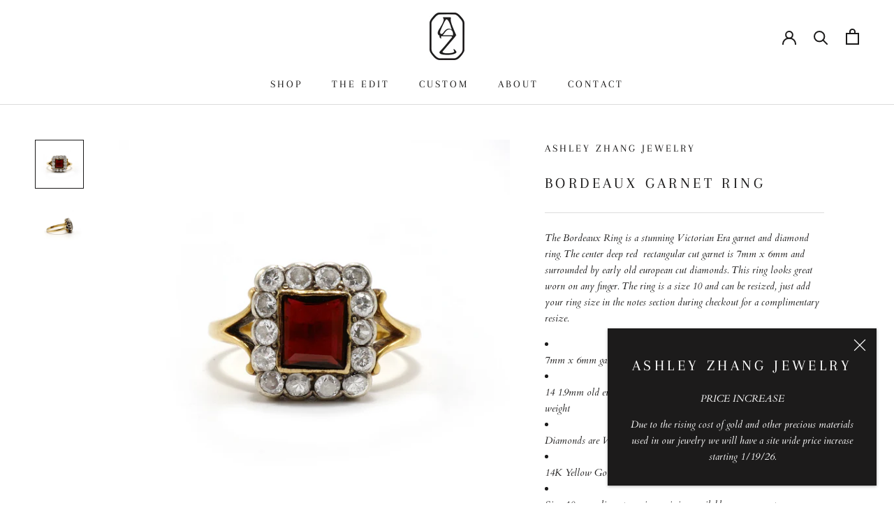

--- FILE ---
content_type: text/css
request_url: https://ashleyzhangjewelry.com/cdn/shop/t/7/assets/product-inquire-form.css?v=133224644519143836451749064873
body_size: -306
content:
.modal{background:#fff;margin-inline:auto;max-width:33ch;border:0;border-radius:.25rem;padding:0;display:none}.modal-content{padding:1rem;position:fixed;top:50%;left:50%;transform:translate(-50%,-50%);background-color:#fff;width:90vw;max-width:500px;max-height:85vh;border-radius:10px}.modal::backdrop{background:#00000080;opacity:0}.modal[open]{display:block;margin-top:1rem;animation:fade-in .2s forwards}.modal[open]::backdrop{animation:fade-in .2s forwards}.modal[data-closing]{display:block;top:0;right:0;bottom:0;left:0;animation:fade-out .2s forwards;pointer-events:none}.modal[data-closing]::backdrop{animation:fade-out .2s forwards}.modal-content .title{font-size:2.2rem;text-align:center;text-transform:uppercase}.modal-content .close-button{position:absolute;width:45px;font-size:2rem;top:-16px;right:-16px;background-color:#000;color:#fff;border-radius:50px;display:grid;place-items:center;font-weight:700}.modal-content .Form__Item{margin-bottom:12px!important}@keyframes fade-in{0%{opacity:0}to{opacity:1}}@keyframes fade-out{to{opacity:0}0%{opacity:1}}@keyframes slide-up{0%{transform:translateY(100%)}to{transform:translateY(0)}}@media (min-width: 768px){.modal{max-width:70ch}}
/*# sourceMappingURL=/cdn/shop/t/7/assets/product-inquire-form.css.map?v=133224644519143836451749064873 */
